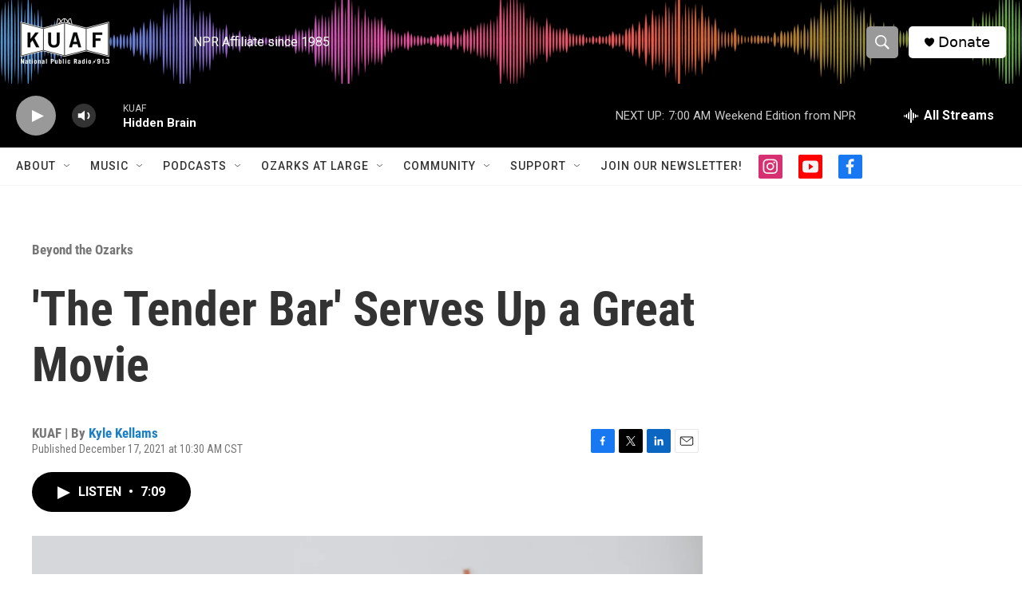

--- FILE ---
content_type: text/html; charset=utf-8
request_url: https://www.google.com/recaptcha/api2/aframe
body_size: -84
content:
<!DOCTYPE HTML><html><head><meta http-equiv="content-type" content="text/html; charset=UTF-8"></head><body><script nonce="D6yMWEJPKOiuLMO5Z3ygyw">/** Anti-fraud and anti-abuse applications only. See google.com/recaptcha */ try{var clients={'sodar':'https://pagead2.googlesyndication.com/pagead/sodar?'};window.addEventListener("message",function(a){try{if(a.source===window.parent){var b=JSON.parse(a.data);var c=clients[b['id']];if(c){var d=document.createElement('img');d.src=c+b['params']+'&rc='+(localStorage.getItem("rc::a")?sessionStorage.getItem("rc::b"):"");window.document.body.appendChild(d);sessionStorage.setItem("rc::e",parseInt(sessionStorage.getItem("rc::e")||0)+1);localStorage.setItem("rc::h",'1769342875115');}}}catch(b){}});window.parent.postMessage("_grecaptcha_ready", "*");}catch(b){}</script></body></html>